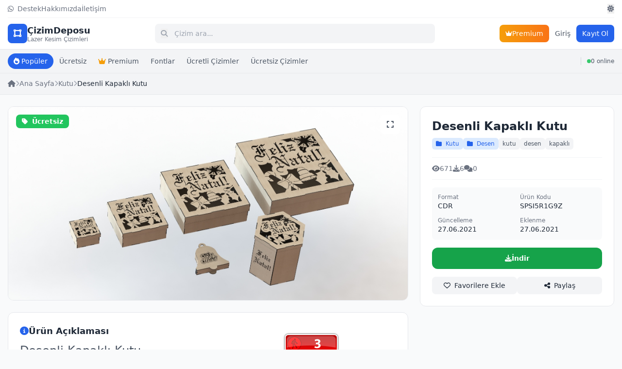

--- FILE ---
content_type: text/html; charset=utf-8
request_url: https://cizimdeposu.com/urun/desenli-kapakli-kutu
body_size: 9073
content:
<!DOCTYPE html>
<html lang="tr">
<head>
    <meta charset="UTF-8">
    <meta name="viewport" content="width=device-width, initial-scale=1.0, maximum-scale=1.0, user-scalable=no">
    <title>Desenli Kapaklı Kutu  - ÇizimDeposu</title>
    <meta name="description" content="Desenli Kapaklı Kutu Lazer Kesim Cnc Cdr Dxf Dosyası">
        <meta name="keywords" content="Desenli Kapaklı Kutu, cnc, lazer kesim, dxf, dosyası, dxf file, cdr file, lasercut, laser cut, lazercut">
        <link rel="canonical" href="https://cizimdeposu.com/urun/desenli-kapakli-kutu">
    
    <!-- Open Graph -->
    <meta property="og:title" content="Desenli Kapaklı Kutu ">
    <meta property="og:description" content="Desenli Kapaklı Kutu Lazer Kesim Cnc Cdr Dxf Dosyası">
    <meta property="og:type" content="website">
    <meta property="og:url" content="https://cizimdeposu.com/urun/desenli-kapakli-kutu">
        <meta property="og:image" content="https://cizimdeposu.com/dosyalar/onecikan/707-769872-desenli-kapakli-kutu-14.jpg">
        
    <!-- Tailwind CSS -->
    <script src="https://cdn.tailwindcss.com"></script>
    
    <!-- Font Awesome -->
    <link rel="stylesheet" href="https://cdnjs.cloudflare.com/ajax/libs/font-awesome/6.5.0/css/all.min.css">
    
    <!-- Tailwind Config -->
    <script>
        tailwind.config = {
            darkMode: 'class',
            theme: {
                extend: {
                    colors: {
                        primary: {
                            50: '#eff6ff',
                            100: '#dbeafe',
                            200: '#bfdbfe',
                            300: '#93c5fd',
                            400: '#60a5fa',
                            500: '#3b82f6',
                            600: '#2563eb',
                            700: '#1d4ed8',
                            800: '#1e40af',
                            900: '#1e3a8a',
                        }
                    }
                }
            }
        }
    </script>
    
    <style>
        /* Scrollbar gizle ama scroll çalışsın */
        .scrollbar-hide::-webkit-scrollbar { display: none; }
        .scrollbar-hide { -ms-overflow-style: none; scrollbar-width: none; }
        
        /* iOS için safe area */
        @supports (padding-bottom: env(safe-area-inset-bottom)) {
            .safe-bottom { padding-bottom: env(safe-area-inset-bottom); }
        }
        
        /* Touch cihazlar için hover durumunu kaldır */
        @media (hover: none) {
            .hover-none:hover { transform: none !important; }
        }
        
        /* Satır kesme */
        .line-clamp-1 {
            display: -webkit-box;
            -webkit-line-clamp: 1;
            -webkit-box-orient: vertical;
            overflow: hidden;
        }
        .line-clamp-2 {
            display: -webkit-box;
            -webkit-line-clamp: 2;
            -webkit-box-orient: vertical;
            overflow: hidden;
        }
    </style>
    
        <!-- Google Analytics -->
    <script async src="https://www.googletagmanager.com/gtag/js?id=G-5NDJBHP26C"></script>
    <script>
        window.dataLayer = window.dataLayer || [];
        function gtag(){dataLayer.push(arguments);}
        gtag('js', new Date());
        gtag('config', 'G-5NDJBHP26C');
    </script>
        
        <!-- AdSense Otomatik Reklamlar -->
    <script async src="https://pagead2.googlesyndication.com/pagead/js/adsbygoogle.js?client=ca-pub-0830369358056663"
     crossorigin="anonymous"></script>    </head>
<body class="bg-gray-50 dark:bg-gray-900 text-gray-800 dark:text-gray-200 transition-colors duration-300">

    <!-- Header -->
    <header class="sticky top-0 z-50 bg-white dark:bg-gray-800 shadow-sm">
        <div class="max-w-7xl mx-auto px-3 sm:px-4">
            <!-- Top Bar - Desktop Only -->
            <div class="hidden md:flex items-center justify-between py-2 text-sm border-b border-gray-100 dark:border-gray-700">
                <div class="flex items-center gap-4 text-gray-500 dark:text-gray-400">
                    <a href="https://wa.me/905461858588" target="_blank" class="hover:text-primary-600 transition-colors"><i class="fab fa-whatsapp mr-1"></i> Destek</a>
                    <a href="https://cizimdeposu.com/hakkimizda" class="hover:text-primary-600 transition-colors">Hakkımızda</a>
                    <a href="https://cizimdeposu.com/iletisim" class="hover:text-primary-600 transition-colors">İletişim</a>
                </div>
                <div class="flex items-center gap-4">
                    <button id="themeToggleDesktop" class="text-gray-500 hover:text-primary-600 transition-colors">
                        <i class="fas fa-sun dark:hidden"></i>
                        <i class="fas fa-moon hidden dark:inline"></i>
                    </button>
                </div>
            </div>
            
            <!-- Main Header -->
            <div class="flex items-center justify-between py-2.5 sm:py-3 gap-2 sm:gap-4">
                <!-- Logo -->
                <a href="https://cizimdeposu.com" class="flex items-center gap-2 flex-shrink-0">
                    <div class="w-9 h-9 sm:w-10 sm:h-10 bg-primary-600 rounded-lg flex items-center justify-center">
                        <i class="fas fa-vector-square text-white text-base sm:text-lg"></i>
                    </div>
                    <div class="hidden xs:block sm:block">
                        <span class="text-base sm:text-lg font-bold text-gray-800 dark:text-white">ÇizimDeposu</span>
                        <span class="hidden sm:block text-xs text-gray-500 dark:text-gray-400 -mt-1">Lazer Kesim Çizimleri</span>
                    </div>
                </a>

                <!-- Search Bar -->
                <div class="flex-1 max-w-xl min-w-0">
                    <form action="https://cizimdeposu.com/ara" method="GET" class="relative">
                        <input type="text" name="q" placeholder="Çizim ara..." 
                               value=""
                               class="w-full pl-9 sm:pl-10 pr-3 sm:pr-4 py-2 sm:py-2.5 bg-gray-100 dark:bg-gray-700 border-0 rounded-lg text-sm focus:ring-2 focus:ring-primary-500 focus:outline-none">
                        <button type="submit" class="absolute left-3 top-1/2 -translate-y-1/2 text-gray-400 text-sm">
                            <i class="fas fa-search"></i>
                        </button>
                    </form>
                </div>

                <!-- Right Actions -->
                <div class="flex items-center gap-1.5 sm:gap-2 flex-shrink-0">
                    <!-- Mobile Theme Toggle -->
                    <button id="themeToggleMobile" class="md:hidden w-9 h-9 flex items-center justify-center rounded-lg bg-gray-100 dark:bg-gray-700 text-gray-600 dark:text-gray-300">
                        <i class="fas fa-sun dark:hidden"></i>
                        <i class="fas fa-moon hidden dark:inline"></i>
                    </button>
                    
                    <!-- Premium Button - Desktop -->
                    <a href="https://cizimdeposu.com/premium" class="hidden sm:flex items-center gap-1.5 px-3 py-2 bg-gradient-to-r from-amber-500 to-orange-500 text-white text-sm rounded-lg font-medium hover:shadow-lg transition-all">
                        <i class="fas fa-crown text-xs"></i>
                        <span>Premium</span>
                    </a>

                                        <!-- Auth Buttons -->
                    <a href="https://cizimdeposu.com/giris" class="hidden sm:block px-3 py-2 text-sm text-gray-600 dark:text-gray-300 hover:text-primary-600 font-medium transition-colors">Giriş</a>
                    <a href="https://cizimdeposu.com/kayit" class="hidden sm:flex px-3 py-2 bg-primary-600 hover:bg-primary-700 text-white text-sm rounded-lg font-medium transition-colors">
                        Kayıt Ol
                    </a>
                                        
                    <!-- Mobile Menu Button -->
                    <button id="mobileMenuBtn" class="sm:hidden w-9 h-9 flex items-center justify-center rounded-lg bg-gray-100 dark:bg-gray-700 text-gray-600 dark:text-gray-300">
                        <i class="fas fa-bars"></i>
                    </button>
                </div>
            </div>
        </div>
        
        <!-- Categories Bar -->
        <div class="bg-gray-100 dark:bg-gray-700/50 border-t border-gray-200 dark:border-gray-700">
            <div class="max-w-7xl mx-auto px-3 sm:px-4">
                <div class="flex items-center justify-between py-2">
                    <div class="flex items-center gap-1.5 overflow-x-auto scrollbar-hide flex-1">
                        <a href="https://cizimdeposu.com?siralama=populer" class="flex-shrink-0 px-3 py-1.5 bg-primary-600 text-white text-xs sm:text-sm rounded-full font-medium whitespace-nowrap transition-colors">
                            <i class="fas fa-fire mr-1"></i>Popüler
                        </a>
                        <a href="https://cizimdeposu.com?filtre=ucretsiz" class="flex-shrink-0 px-3 py-1.5 text-gray-600 dark:text-gray-300 hover:bg-white dark:hover:bg-gray-600 text-xs sm:text-sm rounded-full transition-colors whitespace-nowrap">
                            Ücretsiz
                        </a>
                        <a href="https://cizimdeposu.com/premium" class="flex-shrink-0 px-3 py-1.5 text-gray-600 dark:text-gray-300 hover:bg-white dark:hover:bg-gray-600 text-xs sm:text-sm rounded-full transition-colors whitespace-nowrap">
                            <i class="fas fa-crown text-amber-500 mr-1"></i>Premium
                        </a>
                                                <a href="https://cizimdeposu.com/kategori/fontlar" class="flex-shrink-0 px-3 py-1.5 text-gray-600 dark:text-gray-300 hover:bg-white dark:hover:bg-gray-600 text-xs sm:text-sm rounded-full transition-colors whitespace-nowrap">
                            Fontlar                        </a>
                                                <a href="https://cizimdeposu.com/kategori/ucretli-cizimler" class="flex-shrink-0 px-3 py-1.5 text-gray-600 dark:text-gray-300 hover:bg-white dark:hover:bg-gray-600 text-xs sm:text-sm rounded-full transition-colors whitespace-nowrap">
                            Ücretli Çizimler                        </a>
                                                <a href="https://cizimdeposu.com/kategori/ucretsiz-cizimler" class="flex-shrink-0 px-3 py-1.5 text-gray-600 dark:text-gray-300 hover:bg-white dark:hover:bg-gray-600 text-xs sm:text-sm rounded-full transition-colors whitespace-nowrap">
                            Ücretsiz Çizimler                        </a>
                                            </div>
                    <!-- Online Sayısı - Desktop -->
                    <div class="hidden sm:flex items-center gap-1.5 pl-3 ml-3 border-l border-gray-300 dark:border-gray-600 flex-shrink-0">
                        <span class="w-2 h-2 bg-green-500 rounded-full animate-pulse"></span>
                        <span class="text-xs font-medium text-gray-600 dark:text-gray-300">0 online</span>
                    </div>
                </div>
            </div>
        </div>
        
        <!-- Online Bar - Mobile Only -->
        <div class="sm:hidden bg-gradient-to-r from-green-500/10 to-emerald-500/10 dark:from-green-900/20 dark:to-emerald-900/20 border-t border-green-200 dark:border-green-800/30">
            <div class="max-w-7xl mx-auto px-3">
                <div class="flex items-center justify-center gap-2 py-1.5">
                    <span class="w-2 h-2 bg-green-500 rounded-full animate-pulse"></span>
                    <span class="text-xs font-medium text-green-700 dark:text-green-400">0 kişi online</span>
                    <span class="text-xs text-green-600/70 dark:text-green-500/70">(0 üye, 0 ziyaretçi)</span>
                </div>
            </div>
        </div>
    </header>

    <!-- Mobile Menu Overlay -->
    <div id="mobileMenu" class="fixed inset-0 z-50 hidden">
        <div class="absolute inset-0 bg-black/50" onclick="closeMobileMenu()"></div>
        <div class="absolute right-0 top-0 bottom-0 w-72 bg-white dark:bg-gray-800 shadow-xl transform transition-transform">
            <div class="p-4 border-b border-gray-200 dark:border-gray-700 flex items-center justify-between">
                <span class="font-bold text-lg">Menü</span>
                <button onclick="closeMobileMenu()" class="w-9 h-9 flex items-center justify-center rounded-lg hover:bg-gray-100 dark:hover:bg-gray-700">
                    <i class="fas fa-times"></i>
                </button>
            </div>
            <div class="p-4 space-y-2">
                                <a href="https://cizimdeposu.com/giris" onclick="closeMobileMenu()" class="flex items-center gap-3 p-3 rounded-lg hover:bg-gray-100 dark:hover:bg-gray-700 transition-colors">
                    <i class="fas fa-sign-in-alt text-gray-500 w-5"></i>
                    <span>Giriş Yap</span>
                </a>
                <a href="https://cizimdeposu.com/kayit" onclick="closeMobileMenu()" class="flex items-center gap-3 p-3 rounded-lg hover:bg-gray-100 dark:hover:bg-gray-700 transition-colors">
                    <i class="fas fa-user-plus text-gray-500 w-5"></i>
                    <span>Kayıt Ol</span>
                </a>
                                <a href="https://cizimdeposu.com/premium" onclick="closeMobileMenu()" class="flex items-center gap-3 p-3 rounded-lg bg-gradient-to-r from-amber-500 to-orange-500 text-white">
                    <i class="fas fa-crown w-5"></i>
                    <span>Premium Üyelik</span>
                </a>
                <hr class="my-3 border-gray-200 dark:border-gray-700">
                <a href="https://wa.me/905461858588" target="_blank" class="flex items-center gap-3 p-3 rounded-lg hover:bg-gray-100 dark:hover:bg-gray-700 transition-colors">
                    <i class="fab fa-whatsapp text-green-500 w-5"></i>
                    <span>WhatsApp Destek</span>
                </a>
                <a href="https://cizimdeposu.com/hakkimizda" onclick="closeMobileMenu()" class="flex items-center gap-3 p-3 rounded-lg hover:bg-gray-100 dark:hover:bg-gray-700 transition-colors">
                    <i class="fas fa-info-circle text-gray-500 w-5"></i>
                    <span>Hakkımızda</span>
                </a>
                <a href="https://cizimdeposu.com/iletisim" onclick="closeMobileMenu()" class="flex items-center gap-3 p-3 rounded-lg hover:bg-gray-100 dark:hover:bg-gray-700 transition-colors">
                    <i class="fas fa-envelope text-gray-500 w-5"></i>
                    <span>İletişim</span>
                </a>
            </div>
        </div>
    </div>

    <!-- Header Altı Reklam Alanı -->
            
    <!-- Header Üstü Reklam (Leaderboard) -->
        
    <!-- Breadcrumb -->
    <div class="bg-gray-100 dark:bg-gray-800 border-b border-gray-200 dark:border-gray-700">
        <div class="max-w-7xl mx-auto px-3 sm:px-4 py-2 sm:py-3">
            <nav class="flex items-center gap-1.5 sm:gap-2 text-xs sm:text-sm overflow-x-auto whitespace-nowrap scrollbar-hide"><a href="https://cizimdeposu.com" class="text-gray-500 hover:text-primary-600 flex-shrink-0"><i class="fas fa-home"></i></a><i class="fas fa-chevron-right text-gray-400 text-[10px] sm:text-xs flex-shrink-0"></i><a href="https://cizimdeposu.com" class="text-gray-500 hover:text-primary-600 flex-shrink-0">Ana Sayfa</a><i class="fas fa-chevron-right text-gray-400 text-[10px] sm:text-xs flex-shrink-0"></i><a href="https://cizimdeposu.com/kategori/kutu-cizimleri" class="text-gray-500 hover:text-primary-600 flex-shrink-0">Kutu</a><i class="fas fa-chevron-right text-gray-400 text-[10px] sm:text-xs flex-shrink-0"></i><span class="text-gray-800 dark:text-gray-200 font-medium truncate">Desenli Kapaklı Kutu </span></nav>        </div>
    </div>

    <!-- Main Content -->
    <main class="max-w-7xl mx-auto px-3 sm:px-4 py-4 sm:py-6">
        <div class="grid lg:grid-cols-3 gap-4 sm:gap-6">
            
            <!-- Left Column - Images & Content -->
            <div class="lg:col-span-2 space-y-4 sm:space-y-6">
                
                <!-- Main Image -->
                <div class="bg-white dark:bg-gray-800 rounded-lg sm:rounded-xl border border-gray-200 dark:border-gray-700 overflow-hidden">
                    <div class="relative">
                        <img id="mainImage" src="https://cizimdeposu.com/dosyalar/onecikan/707-769872-desenli-kapakli-kutu-14.jpg" alt="Desenli Kapaklı Kutu " class="w-full aspect-video object-contain bg-gray-100 dark:bg-gray-900">
                        
                        <!-- Badges -->
                        <div class="absolute top-2 sm:top-4 left-2 sm:left-4 flex flex-col gap-1.5 sm:gap-2">
                            <span class="px-2 sm:px-3 py-0.5 sm:py-1 bg-green-500 text-white text-xs sm:text-sm font-semibold rounded-lg">
                                <i class="fas fa-tag mr-1"></i> Ücretsiz                            </span>
                                                    </div>
                        
                        <!-- Zoom Button -->
                        <button onclick="openLightbox()" class="absolute top-2 sm:top-4 right-2 sm:right-4 w-8 h-8 sm:w-10 sm:h-10 bg-white/90 dark:bg-gray-800/90 rounded-lg flex items-center justify-center text-gray-600 dark:text-gray-300 hover:bg-white dark:hover:bg-gray-800 transition-colors">
                            <i class="fas fa-expand text-sm sm:text-base"></i>
                        </button>
                    </div>
                </div>

                <!-- Thumbnail Gallery -->
                
                <!-- Mobile: Product Info Card -->
                <div class="lg:hidden bg-white dark:bg-gray-800 rounded-lg sm:rounded-xl border border-gray-200 dark:border-gray-700 p-3 sm:p-4">
                    <!-- Title -->
                    <h1 class="text-lg sm:text-xl font-bold mb-2">Desenli Kapaklı Kutu </h1>
                    
                    <!-- Category & Tags -->
                    <div class="flex flex-wrap items-center gap-1.5 sm:gap-2 mb-3">
                                                <a href="https://cizimdeposu.com/kategori/kutu-cizimleri" class="px-2 py-0.5 bg-primary-100 dark:bg-primary-900/30 text-primary-600 text-[10px] sm:text-xs rounded-md">
                            <i class="fas fa-folder mr-1"></i> Kutu                        </a>
                                                <a href="https://cizimdeposu.com/kategori/desen-cizimleri" class="px-2 py-0.5 bg-primary-100 dark:bg-primary-900/30 text-primary-600 text-[10px] sm:text-xs rounded-md">
                            <i class="fas fa-folder mr-1"></i> Desen                        </a>
                                                                        <a href="https://cizimdeposu.com/etiket/kutu-6944" class="px-2 py-0.5 bg-gray-100 dark:bg-gray-700 text-gray-600 dark:text-gray-300 text-[10px] sm:text-xs rounded-md">
                            kutu                        </a>
                                                <a href="https://cizimdeposu.com/etiket/desen" class="px-2 py-0.5 bg-gray-100 dark:bg-gray-700 text-gray-600 dark:text-gray-300 text-[10px] sm:text-xs rounded-md">
                            desen                        </a>
                                                <a href="https://cizimdeposu.com/etiket/kapakli" class="px-2 py-0.5 bg-gray-100 dark:bg-gray-700 text-gray-600 dark:text-gray-300 text-[10px] sm:text-xs rounded-md">
                            kapaklı                        </a>
                                            </div>

                    <!-- Stats -->
                    <div class="flex items-center gap-3 sm:gap-4 py-2 sm:py-3 border-y border-gray-100 dark:border-gray-700 mb-3">
                        <div class="flex items-center gap-1 text-xs sm:text-sm text-gray-500">
                            <i class="fas fa-eye"></i>
                            <span>671</span>
                        </div>
                        <div class="flex items-center gap-1 text-xs sm:text-sm text-gray-500">
                            <i class="fas fa-download"></i>
                            <span>6</span>
                        </div>
                        <div class="flex items-center gap-1 text-xs sm:text-sm text-gray-500">
                            <i class="fas fa-comments"></i>
                            <span>0</span>
                        </div>
                    </div>

                    <!-- Price -->
                    
                    <!-- File Info -->
                    <div class="bg-gray-50 dark:bg-gray-700/50 rounded-lg p-2.5 sm:p-3 mb-3">
                        <div class="grid grid-cols-2 gap-2 sm:gap-3 text-xs sm:text-sm">
                            <div>
                                <span class="text-gray-500 dark:text-gray-400 block text-[10px] sm:text-xs">Format</span>
                                <span class="font-medium">CDR</span>
                            </div>
                            <div>
                                <span class="text-gray-500 dark:text-gray-400 block text-[10px] sm:text-xs">Ürün Kodu</span>
                                <span class="font-medium">SPSI5R1G9Z</span>
                            </div>
                            <div>
                                <span class="text-gray-500 dark:text-gray-400 block text-[10px] sm:text-xs">Güncelleme</span>
                                <span class="font-medium">27.06.2021</span>
                            </div>
                            <div>
                                <span class="text-gray-500 dark:text-gray-400 block text-[10px] sm:text-xs">Eklenme</span>
                                <span class="font-medium">27.06.2021</span>
                            </div>
                        </div>
                    </div>

                    <!-- Share & Wishlist -->
                    <div class="flex items-center gap-2">
                        <button onclick="toggleFavori(707, this)" class="flex-1 py-2 bg-gray-100 dark:bg-gray-700 hover:bg-gray-200 dark:hover:bg-gray-600 rounded-lg text-xs sm:text-sm font-medium transition-colors">
                            <i class="far fa-heart mr-1"></i> Favorilere Ekle
                        </button>
                        <button onclick="shareProduct()" class="flex-1 py-2 bg-gray-100 dark:bg-gray-700 hover:bg-gray-200 dark:hover:bg-gray-600 rounded-lg text-xs sm:text-sm font-medium transition-colors">
                            <i class="fas fa-share-alt mr-1"></i> Paylaş
                        </button>
                    </div>
                </div>

                <!-- Product Description -->
                <div class="bg-white dark:bg-gray-800 rounded-lg sm:rounded-xl border border-gray-200 dark:border-gray-700 p-3 sm:p-4 md:p-6">
                    <h2 class="text-base sm:text-lg font-bold mb-3 sm:mb-4 flex items-center gap-2">
                        <i class="fas fa-info-circle text-primary-600"></i> Ürün Açıklaması
                    </h2>
                    <div class="prose prose-sm dark:prose-invert max-w-none text-gray-600 dark:text-gray-300 text-xs sm:text-sm">
                        <p><span style="font-size: 24px;">Desenli Kapaklı Kutu&nbsp;</span></p><p><span style="font-size: 24px;">Dosya Formatı Corel Draw Cdr V15</span></p>                    </div>
                    
                                    </div>

                <!-- Comments Section -->
                <div class="bg-white dark:bg-gray-800 rounded-lg sm:rounded-xl border border-gray-200 dark:border-gray-700 p-3 sm:p-4 md:p-6">
                    <h2 class="text-base sm:text-lg font-bold mb-3 sm:mb-4 flex items-center gap-2">
                        <i class="fas fa-comments text-primary-600"></i> Yorumlar 
                        <span class="text-xs sm:text-sm font-normal text-gray-500">(0)</span>
                    </h2>

                    <!-- Comment Form -->
                                        <div class="mb-4 sm:mb-6 p-4 bg-gray-50 dark:bg-gray-700/50 rounded-lg text-center">
                        <p class="text-sm text-gray-500 dark:text-gray-400 mb-2">Yorum yapmak için giriş yapmalısınız.</p>
                        <a href="https://cizimdeposu.com/giris?donecek=%2Furun%2Fdesenli-kapakli-kutu" class="text-primary-600 hover:underline text-sm font-medium">Giriş Yap</a>
                    </div>
                    
                    <!-- Comments List -->
                                        <div class="text-center py-6 text-gray-500">
                        <i class="fas fa-comments text-3xl mb-2 opacity-50"></i>
                        <p class="text-sm">Henüz yorum yapılmamış. İlk yorumu siz yapın!</p>
                    </div>
                                    </div>
            </div>

            <!-- Right Column - Product Info (Desktop Only) -->
            <div class="hidden lg:block lg:col-span-1">
                <div class="bg-white dark:bg-gray-800 rounded-xl border border-gray-200 dark:border-gray-700 p-4 md:p-6 sticky top-24">
                    <!-- Title -->
                    <h1 class="text-xl md:text-2xl font-bold mb-2">Desenli Kapaklı Kutu </h1>
                    
                    <!-- Category & Tags -->
                    <div class="flex flex-wrap items-center gap-2 mb-4">
                                                <a href="https://cizimdeposu.com/kategori/kutu-cizimleri" class="px-2 py-1 bg-primary-100 dark:bg-primary-900/30 text-primary-600 text-xs rounded-md hover:bg-primary-200 transition-colors">
                            <i class="fas fa-folder mr-1"></i> Kutu                        </a>
                                                <a href="https://cizimdeposu.com/kategori/desen-cizimleri" class="px-2 py-1 bg-primary-100 dark:bg-primary-900/30 text-primary-600 text-xs rounded-md hover:bg-primary-200 transition-colors">
                            <i class="fas fa-folder mr-1"></i> Desen                        </a>
                                                                        <a href="https://cizimdeposu.com/etiket/kutu-6944" class="px-2 py-1 bg-gray-100 dark:bg-gray-700 text-gray-600 dark:text-gray-300 text-xs rounded-md hover:bg-gray-200 dark:hover:bg-gray-600 transition-colors">
                            kutu                        </a>
                                                <a href="https://cizimdeposu.com/etiket/desen" class="px-2 py-1 bg-gray-100 dark:bg-gray-700 text-gray-600 dark:text-gray-300 text-xs rounded-md hover:bg-gray-200 dark:hover:bg-gray-600 transition-colors">
                            desen                        </a>
                                                <a href="https://cizimdeposu.com/etiket/kapakli" class="px-2 py-1 bg-gray-100 dark:bg-gray-700 text-gray-600 dark:text-gray-300 text-xs rounded-md hover:bg-gray-200 dark:hover:bg-gray-600 transition-colors">
                            kapaklı                        </a>
                                            </div>

                    <!-- Stats -->
                    <div class="flex items-center gap-4 py-3 border-y border-gray-100 dark:border-gray-700 mb-4">
                        <div class="flex items-center gap-1 text-sm text-gray-500">
                            <i class="fas fa-eye"></i>
                            <span>671</span>
                        </div>
                        <div class="flex items-center gap-1 text-sm text-gray-500">
                            <i class="fas fa-download"></i>
                            <span>6</span>
                        </div>
                        <div class="flex items-center gap-1 text-sm text-gray-500">
                            <i class="fas fa-comments"></i>
                            <span>0</span>
                        </div>
                    </div>

                    <!-- Price -->
                    
                    <!-- File Info -->
                    <div class="bg-gray-50 dark:bg-gray-700/50 rounded-lg p-3 mb-4">
                        <div class="grid grid-cols-2 gap-3 text-sm">
                            <div>
                                <span class="text-gray-500 dark:text-gray-400 block text-xs">Format</span>
                                <span class="font-medium">CDR</span>
                            </div>
                            <div>
                                <span class="text-gray-500 dark:text-gray-400 block text-xs">Ürün Kodu</span>
                                <span class="font-medium">SPSI5R1G9Z</span>
                            </div>
                            <div>
                                <span class="text-gray-500 dark:text-gray-400 block text-xs">Güncelleme</span>
                                <span class="font-medium">27.06.2021</span>
                            </div>
                            <div>
                                <span class="text-gray-500 dark:text-gray-400 block text-xs">Eklenme</span>
                                <span class="font-medium">27.06.2021</span>
                            </div>
                        </div>
                    </div>

                    <!-- Action Buttons -->
                    <div class="space-y-2 mb-4">
                                                <a href="https://cizimdeposu.com/indir/SPSI5R1G9Z" class="w-full py-3 bg-green-600 hover:bg-green-700 text-white rounded-xl font-semibold text-sm transition-colors flex items-center justify-center gap-2">
                            <i class="fas fa-download"></i>
                            İndir
                        </a>
                                            </div>

                    <!-- Share & Wishlist -->
                    <div class="flex items-center gap-2">
                        <button onclick="toggleFavori(707, this)" class="flex-1 py-2 bg-gray-100 dark:bg-gray-700 hover:bg-gray-200 dark:hover:bg-gray-600 rounded-lg text-sm font-medium transition-colors">
                            <i class="far fa-heart mr-1"></i> Favorilere Ekle
                        </button>
                        <button onclick="shareProduct()" class="flex-1 py-2 bg-gray-100 dark:bg-gray-700 hover:bg-gray-200 dark:hover:bg-gray-600 rounded-lg text-sm font-medium transition-colors">
                            <i class="fas fa-share-alt mr-1"></i> Paylaş
                        </button>
                    </div>

                    <!-- Extra Buttons -->
                                    </div>
                
                <!-- Reklam: Ürün Detay Sidebar -->
                <div class="reklam-alani mt-4" data-reklam="13"><script async src="https://pagead2.googlesyndication.com/pagead/js/adsbygoogle.js?client=ca-pub-0830369358056663"
     crossorigin="anonymous"></script>
<!-- Kare Ürün Arası -->
<ins class="adsbygoogle"
     style="display:block"
     data-ad-client="ca-pub-0830369358056663"
     data-ad-slot="4082863435"
     data-ad-format="auto"
     data-full-width-responsive="true"></ins>
<script>
     (adsbygoogle = window.adsbygoogle || []).push({});
</script></div>            </div>
        </div>

        <!-- Related Products -->
                <section class="mt-6 sm:mt-8">
            <h2 class="text-base sm:text-lg font-bold mb-3 sm:mb-4 flex items-center gap-2">
                <i class="fas fa-th-large text-primary-600"></i> Benzer Çizimler
            </h2>
            <div class="grid grid-cols-2 sm:grid-cols-3 md:grid-cols-4 lg:grid-cols-5 gap-2 sm:gap-3 md:gap-4">
                                <a href="https://cizimdeposu.com/urun/50-farkli-kutu-tasarimi" class="group bg-white dark:bg-gray-800 rounded-lg sm:rounded-xl overflow-hidden border border-gray-200 dark:border-gray-700 hover:shadow-lg hover:border-primary-300 dark:hover:border-primary-600 transition-all active:scale-[0.98]">
                    <div class="relative aspect-[4/3] overflow-hidden bg-gray-100 dark:bg-gray-700">
                        <img src="https://cizimdeposu.com/dosyalar/onecikan/54-634968-farkli-kutu-tasarimlari.jpg" alt="50 Farklı Kutu Tasarımı" class="w-full h-full object-cover group-hover:scale-105 transition-transform duration-300" loading="lazy">
                        <div class="absolute top-1.5 sm:top-2 left-1.5 sm:left-2">
                            <span class="px-1.5 sm:px-2 py-0.5 bg-green-500 text-white text-[10px] sm:text-xs font-semibold rounded">Ücretsiz</span>
                        </div>
                    </div>
                    <div class="p-2 sm:p-2.5">
                        <h3 class="font-medium text-xs sm:text-sm line-clamp-2 mb-1 sm:mb-1.5 group-hover:text-primary-600 transition-colors">50 Farklı Kutu Tasarımı</h3>
                        <div class="flex items-center justify-between text-[10px] sm:text-xs text-gray-500 dark:text-gray-400">
                            <span><i class="fas fa-eye mr-0.5 sm:mr-1"></i>20.7K</span>
                            <span><i class="fas fa-download mr-0.5 sm:mr-1"></i>1.4K</span>
                        </div>
                    </div>
                </a>
                                <a href="https://cizimdeposu.com/urun/15-adet-kuyumcu-kutusu" class="group bg-white dark:bg-gray-800 rounded-lg sm:rounded-xl overflow-hidden border border-gray-200 dark:border-gray-700 hover:shadow-lg hover:border-primary-300 dark:hover:border-primary-600 transition-all active:scale-[0.98]">
                    <div class="relative aspect-[4/3] overflow-hidden bg-gray-100 dark:bg-gray-700">
                        <img src="https://cizimdeposu.com/dosyalar/onecikan/247-556393-kuyumcu-kutulari.jpeg" alt="15 Adet Kuyumcu Kutusu" class="w-full h-full object-cover group-hover:scale-105 transition-transform duration-300" loading="lazy">
                        <div class="absolute top-1.5 sm:top-2 left-1.5 sm:left-2">
                            <span class="px-1.5 sm:px-2 py-0.5 bg-green-500 text-white text-[10px] sm:text-xs font-semibold rounded">Ücretsiz</span>
                        </div>
                    </div>
                    <div class="p-2 sm:p-2.5">
                        <h3 class="font-medium text-xs sm:text-sm line-clamp-2 mb-1 sm:mb-1.5 group-hover:text-primary-600 transition-colors">15 Adet Kuyumcu Kutusu</h3>
                        <div class="flex items-center justify-between text-[10px] sm:text-xs text-gray-500 dark:text-gray-400">
                            <span><i class="fas fa-eye mr-0.5 sm:mr-1"></i>17.5K</span>
                            <span><i class="fas fa-download mr-0.5 sm:mr-1"></i>2.6K</span>
                        </div>
                    </div>
                </a>
                                <a href="https://cizimdeposu.com/urun/4-katli-tesbih-kutusu" class="group bg-white dark:bg-gray-800 rounded-lg sm:rounded-xl overflow-hidden border border-gray-200 dark:border-gray-700 hover:shadow-lg hover:border-primary-300 dark:hover:border-primary-600 transition-all active:scale-[0.98]">
                    <div class="relative aspect-[4/3] overflow-hidden bg-gray-100 dark:bg-gray-700">
                        <img src="https://cizimdeposu.com/dosyalar/onecikan/45-728408-4-katli-tesbih-kutusu-2.jpg" alt="4 Katlı Tesbih Kutusu" class="w-full h-full object-cover group-hover:scale-105 transition-transform duration-300" loading="lazy">
                        <div class="absolute top-1.5 sm:top-2 left-1.5 sm:left-2">
                            <span class="px-1.5 sm:px-2 py-0.5 bg-green-500 text-white text-[10px] sm:text-xs font-semibold rounded">Ücretsiz</span>
                        </div>
                    </div>
                    <div class="p-2 sm:p-2.5">
                        <h3 class="font-medium text-xs sm:text-sm line-clamp-2 mb-1 sm:mb-1.5 group-hover:text-primary-600 transition-colors">4 Katlı Tesbih Kutusu</h3>
                        <div class="flex items-center justify-between text-[10px] sm:text-xs text-gray-500 dark:text-gray-400">
                            <span><i class="fas fa-eye mr-0.5 sm:mr-1"></i>8.8K</span>
                            <span><i class="fas fa-download mr-0.5 sm:mr-1"></i>496</span>
                        </div>
                    </div>
                </a>
                                <a href="https://cizimdeposu.com/urun/masaustu-organizer-isimlik-9630" class="group bg-white dark:bg-gray-800 rounded-lg sm:rounded-xl overflow-hidden border border-gray-200 dark:border-gray-700 hover:shadow-lg hover:border-primary-300 dark:hover:border-primary-600 transition-all active:scale-[0.98]">
                    <div class="relative aspect-[4/3] overflow-hidden bg-gray-100 dark:bg-gray-700">
                        <img src="https://cizimdeposu.com/dosyalar/onecikan/125-563106-whatsapp-image-2019-11-17-at-14.26.35.jpeg" alt="Masaüstü Organizer İsimlik" class="w-full h-full object-cover group-hover:scale-105 transition-transform duration-300" loading="lazy">
                        <div class="absolute top-1.5 sm:top-2 left-1.5 sm:left-2">
                            <span class="px-1.5 sm:px-2 py-0.5 bg-green-500 text-white text-[10px] sm:text-xs font-semibold rounded">Ücretsiz</span>
                        </div>
                    </div>
                    <div class="p-2 sm:p-2.5">
                        <h3 class="font-medium text-xs sm:text-sm line-clamp-2 mb-1 sm:mb-1.5 group-hover:text-primary-600 transition-colors">Masaüstü Organizer İsimlik</h3>
                        <div class="flex items-center justify-between text-[10px] sm:text-xs text-gray-500 dark:text-gray-400">
                            <span><i class="fas fa-eye mr-0.5 sm:mr-1"></i>5.8K</span>
                            <span><i class="fas fa-download mr-0.5 sm:mr-1"></i>507</span>
                        </div>
                    </div>
                </a>
                                <a href="https://cizimdeposu.com/urun/ahsap-kutu-harfler" class="group bg-white dark:bg-gray-800 rounded-lg sm:rounded-xl overflow-hidden border border-gray-200 dark:border-gray-700 hover:shadow-lg hover:border-primary-300 dark:hover:border-primary-600 transition-all active:scale-[0.98]">
                    <div class="relative aspect-[4/3] overflow-hidden bg-gray-100 dark:bg-gray-700">
                        <img src="https://cizimdeposu.com/dosyalar/onecikan/124-999301-harfler.png" alt="Ahşap Kutu Harfler" class="w-full h-full object-cover group-hover:scale-105 transition-transform duration-300" loading="lazy">
                        <div class="absolute top-1.5 sm:top-2 left-1.5 sm:left-2">
                            <span class="px-1.5 sm:px-2 py-0.5 bg-green-500 text-white text-[10px] sm:text-xs font-semibold rounded">Ücretsiz</span>
                        </div>
                    </div>
                    <div class="p-2 sm:p-2.5">
                        <h3 class="font-medium text-xs sm:text-sm line-clamp-2 mb-1 sm:mb-1.5 group-hover:text-primary-600 transition-colors">Ahşap Kutu Harfler</h3>
                        <div class="flex items-center justify-between text-[10px] sm:text-xs text-gray-500 dark:text-gray-400">
                            <span><i class="fas fa-eye mr-0.5 sm:mr-1"></i>3.7K</span>
                            <span><i class="fas fa-download mr-0.5 sm:mr-1"></i>247</span>
                        </div>
                    </div>
                </a>
                            </div>
        </section>
            </main>

    <!-- Mobile Fixed Buy Button -->
    <div class="fixed bottom-14 left-0 right-0 p-3 bg-white dark:bg-gray-800 border-t border-gray-200 dark:border-gray-700 md:hidden z-50 safe-bottom">
        <div class="flex gap-2">
                        <a href="https://cizimdeposu.com/indir/SPSI5R1G9Z" class="flex-1 py-2.5 sm:py-3 bg-green-600 hover:bg-green-700 text-white rounded-xl font-semibold text-sm transition-colors flex items-center justify-center gap-2">
                <i class="fas fa-download"></i>
                İndir
            </a>
                    </div>
    </div>

    <!-- Bottom padding for mobile elements -->
    <div class="h-28 sm:h-32 md:hidden"></div>

    <script>
        // Image Gallery
        function changeImage(thumbnail, src) {
            const mainImage = document.getElementById('mainImage');
            mainImage.src = src;
            
            document.querySelectorAll('[onclick^="changeImage"]').forEach(btn => {
                btn.classList.remove('border-primary-500');
                btn.classList.add('border-gray-200', 'dark:border-gray-700');
            });
            thumbnail.classList.remove('border-gray-200', 'dark:border-gray-700');
            thumbnail.classList.add('border-primary-500');
        }

        // Share Product
        function shareProduct() {
            if (navigator.share) {
                navigator.share({
                    title: 'Desenli Kapaklı Kutu ',
                    text: 'Desenli Kapaklı Kutu&nbsp;Dosya Formatı Corel Draw Cdr V15',
                    url: window.location.href
                });
            } else {
                // Fallback: Copy to clipboard
                navigator.clipboard.writeText(window.location.href).then(() => {
                    showToast('Link kopyalandı!', 'success');
                });
            }
        }

        // Lightbox
        function openLightbox() {
            const mainImage = document.getElementById('mainImage');
            const lightbox = document.createElement('div');
            lightbox.className = 'fixed inset-0 bg-black/90 z-50 flex items-center justify-center p-4';
            lightbox.onclick = () => lightbox.remove();
            lightbox.innerHTML = `
                <button onclick="event.stopPropagation(); this.parentElement.remove()" class="absolute top-4 right-4 w-10 h-10 bg-white/10 hover:bg-white/20 rounded-full flex items-center justify-center text-white">
                    <i class="fas fa-times text-xl"></i>
                </button>
                <img src="${mainImage.src}" class="max-w-full max-h-full object-contain" onclick="event.stopPropagation()">
            `;
            document.body.appendChild(lightbox);
        }
    </script>

    <!-- Footer -->
    <footer class="bg-gray-900 text-gray-400 py-6 sm:py-8 mt-6 sm:mt-8">
        <div class="max-w-7xl mx-auto px-3 sm:px-4">
            <div class="grid grid-cols-2 md:grid-cols-4 gap-4 sm:gap-6 mb-6 sm:mb-8">
                <div class="col-span-2 md:col-span-1">
                    <div class="flex items-center gap-2 mb-2 sm:mb-3">
                        <div class="w-7 h-7 sm:w-8 sm:h-8 bg-primary-600 rounded-lg flex items-center justify-center">
                            <i class="fas fa-vector-square text-white text-xs sm:text-sm"></i>
                        </div>
                        <span class="font-bold text-white text-sm sm:text-base">ÇizimDeposu</span>
                    </div>
                    <p class="text-xs sm:text-sm mb-2 sm:mb-3">Lazer Kesim ve CNC çizimleri için Türkiye'nin en büyük arşivi.</p>
                    <div class="flex gap-2 sm:gap-3">
                                                                        <a href="https://wa.me/905461858588" target="_blank" class="w-7 h-7 sm:w-8 sm:h-8 bg-gray-800 hover:bg-green-600 rounded-lg flex items-center justify-center transition-colors">
                            <i class="fab fa-whatsapp text-xs sm:text-sm"></i>
                        </a>
                                                                                                                    </div>
                </div>
                <div>
                    <h4 class="text-white font-semibold mb-2 sm:mb-3 text-xs sm:text-sm">Kategoriler</h4>
                    <ul class="space-y-1.5 sm:space-y-2 text-xs sm:text-sm">
                                                <li><a href="https://cizimdeposu.com/kategori/fontlar" class="hover:text-white transition-colors">Fontlar</a></li>
                                                <li><a href="https://cizimdeposu.com/kategori/ucretli-cizimler" class="hover:text-white transition-colors">Ücretli Çizimler</a></li>
                                                <li><a href="https://cizimdeposu.com/kategori/ucretsiz-cizimler" class="hover:text-white transition-colors">Ücretsiz Çizimler</a></li>
                                            </ul>
                </div>
                <div>
                    <h4 class="text-white font-semibold mb-2 sm:mb-3 text-xs sm:text-sm">Sayfalar</h4>
                    <ul class="space-y-1.5 sm:space-y-2 text-xs sm:text-sm">
                        <li><a href="https://cizimdeposu.com/hakkimizda" class="hover:text-white transition-colors">Hakkımızda</a></li>
                        <li><a href="https://cizimdeposu.com/iletisim" class="hover:text-white transition-colors">İletişim</a></li>
                        <li><a href="https://cizimdeposu.com/blog" class="hover:text-white transition-colors">Blog</a></li>
                        <li><a href="https://cizimdeposu.com/sss" class="hover:text-white transition-colors">S.S.S.</a></li>
                    </ul>
                </div>
                <div>
                    <h4 class="text-white font-semibold mb-2 sm:mb-3 text-xs sm:text-sm">Yasal</h4>
                    <ul class="space-y-1.5 sm:space-y-2 text-xs sm:text-sm">
                        <li><a href="https://cizimdeposu.com/kullanim-sartlari" class="hover:text-white transition-colors">Kullanım Şartları</a></li>
                        <li><a href="https://cizimdeposu.com/gizlilik-politikasi" class="hover:text-white transition-colors">Gizlilik Politikası</a></li>
                        <li><a href="https://cizimdeposu.com/satis-sozlesmesi" class="hover:text-white transition-colors">Satış Sözleşmesi</a></li>
                    </ul>
                </div>
            </div>
            
            <!-- Newsletter -->
            <div class="bg-gray-800 rounded-lg p-4 sm:p-6 mb-6">
                <div class="flex flex-col md:flex-row items-center justify-between gap-4">
                    <div class="text-center md:text-left">
                        <h3 class="font-bold text-white text-sm sm:text-base mb-1">Yeni Çizimlerden Haberdar Ol</h3>
                        <p class="text-xs sm:text-sm text-gray-400">E-posta adresinizi bırakın, yeni çizimler eklendiğinde haber verelim.</p>
                    </div>
                    <form action="https://cizimdeposu.com/abone-ol" method="POST" class="flex flex-col sm:flex-row gap-2 w-full md:w-auto">
                        <input type="hidden" name="csrf_token" value="496851d85bbee7b95c0171e827c64e754384f0e718c43075e097f11eafc56811">                        <input type="email" name="email" placeholder="E-posta adresiniz" required 
                               class="flex-1 md:w-64 px-3 sm:px-4 py-2 sm:py-2.5 bg-gray-700 border border-gray-600 rounded-lg text-xs sm:text-sm focus:ring-2 focus:ring-primary-500 focus:outline-none focus:border-transparent text-white placeholder-gray-400">
                        <button type="submit" class="px-4 sm:px-6 py-2 sm:py-2.5 bg-primary-600 hover:bg-primary-700 text-white rounded-lg font-medium text-xs sm:text-sm transition-colors whitespace-nowrap">
                            Abone Ol
                        </button>
                    </form>
                </div>
            </div>
            
            <div class="pt-4 sm:pt-6 border-t border-gray-800 flex flex-col sm:flex-row items-center justify-between gap-2 text-xs sm:text-sm">
                <p>&copy; 2026 ÇizimDeposu. Tüm hakları saklıdır.</p>
                <p class="text-gray-500">
                    
                    <span class="font-medium">3.9K</span> Çizim · 
                    <span class="font-medium">6.1K</span> Üye · 
                    <span class="font-medium">2.9M</span> İnceleme
                </p>
            </div>
            
                        <div class="pt-4 mt-4 border-t border-gray-800">
                <div class="flex flex-wrap items-center justify-center gap-4 text-xs">
                    <span class="text-gray-600">Sponsorlar:</span>
                                        <a href="https://cizimdeposu.com/api/reklam-tikla?id=1&redirect=https%3A%2F%2Fcizimdepom.com" target="_blank" rel="nofollow noopener sponsored" class="text-gray-400 hover:text-white transition-colors">
                        Cizimdepom.com                    </a>
                                    </div>
            </div>
                    </div>
    </footer>

    <!-- Mobile Bottom Navigation -->
    <nav class="fixed bottom-0 left-0 right-0 bg-white dark:bg-gray-800 border-t border-gray-200 dark:border-gray-700 md:hidden z-40 safe-bottom">
        <div class="flex items-center justify-around py-1.5 sm:py-2">
            <a href="https://cizimdeposu.com" class="flex flex-col items-center gap-0.5 py-1 px-3 text-gray-500">
                <i class="fas fa-home text-lg"></i>
                <span class="text-[10px]">Ana Sayfa</span>
            </a>
            <a href="https://cizimdeposu.com/ara" class="flex flex-col items-center gap-0.5 py-1 px-3 text-gray-500">
                <i class="fas fa-search text-lg"></i>
                <span class="text-[10px]">Ara</span>
            </a>
            <a href="https://cizimdeposu.com/premium" class="flex flex-col items-center gap-0.5 py-1 px-3 text-amber-500">
                <i class="fas fa-crown text-lg"></i>
                <span class="text-[10px]">Premium</span>
            </a>
            <a href="https://cizimdeposu.com/profil" class="flex flex-col items-center gap-0.5 py-1 px-3 text-gray-500">
                <i class="fas fa-user text-lg"></i>
                <span class="text-[10px]">Hesap</span>
            </a>
        </div>
    </nav>

    <!-- Bottom padding for mobile nav -->
    <div class="h-14 sm:h-16 md:hidden"></div>

    <!-- JavaScript -->
    <script>
        // Dark Mode Toggle
        function toggleTheme() {
            document.documentElement.classList.toggle('dark');
            localStorage.setItem('theme', document.documentElement.classList.contains('dark') ? 'dark' : 'light');
        }

        // Check saved theme
        if (localStorage.getItem('theme') === 'dark' || (!localStorage.getItem('theme') && window.matchMedia('(prefers-color-scheme: dark)').matches)) {
            document.documentElement.classList.add('dark');
        }

        document.getElementById('themeToggleDesktop')?.addEventListener('click', toggleTheme);
        document.getElementById('themeToggleMobile')?.addEventListener('click', toggleTheme);

        // Mobile Menu
        function openMobileMenu() {
            document.getElementById('mobileMenu').classList.remove('hidden');
            document.body.style.overflow = 'hidden';
        }
        
        function closeMobileMenu() {
            document.getElementById('mobileMenu').classList.add('hidden');
            document.body.style.overflow = '';
        }

        document.getElementById('mobileMenuBtn')?.addEventListener('click', openMobileMenu);

        // Smooth scroll
        document.querySelectorAll('a[href^="#"]').forEach(anchor => {
            anchor.addEventListener('click', function (e) {
                const href = this.getAttribute('href');
                if (href !== '#') {
                    const target = document.querySelector(href);
                    if (target) {
                        e.preventDefault();
                        closeMobileMenu();
                        target.scrollIntoView({ behavior: 'smooth' });
                    }
                }
            });
        });

        // Favori toggle
        async function toggleFavori(urunId, btn) {
            try {
                const response = await fetch('https://cizimdeposu.com/api/favori-toggle.php', {
                    method: 'POST',
                    headers: {
                        'Content-Type': 'application/json',
                    },
                    body: JSON.stringify({ urun_id: urunId })
                });
                
                const data = await response.json();
                
                if (data.durum) {
                    const icon = btn.querySelector('i');
                    if (data.favori) {
                        icon.classList.remove('far');
                        icon.classList.add('fas', 'text-red-500');
                    } else {
                        icon.classList.remove('fas', 'text-red-500');
                        icon.classList.add('far');
                    }
                } else {
                    if (data.mesaj === 'giris_gerekli') {
                        window.location.href = 'https://cizimdeposu.com/giris';
                    } else {
                        alert(data.mesaj);
                    }
                }
            } catch (error) {
                console.error('Favori hatası:', error);
            }
        }

        // Toast notification
        function showToast(message, type = 'info') {
            const colors = {
                success: 'bg-green-500',
                error: 'bg-red-500',
                warning: 'bg-yellow-500',
                info: 'bg-blue-500'
            };
            
            const toast = document.createElement('div');
            toast.className = `fixed top-4 right-4 ${colors[type]} text-white px-6 py-3 rounded-lg shadow-lg z-50 transform translate-x-full transition-transform duration-300`;
            toast.textContent = message;
            document.body.appendChild(toast);
            
            setTimeout(() => toast.classList.remove('translate-x-full'), 100);
            setTimeout(() => {
                toast.classList.add('translate-x-full');
                setTimeout(() => toast.remove(), 300);
            }, 3000);
        }
    </script>
    
        
        <!-- Whos.amung.us Canlı İstatistik -->
        <script id="_wautzs">var _wau = _wau || []; _wau.push(["tab", "kevzjvluc7", "tzs", "bottom-center"]);</script>
    <script async src="//waust.at/t.js"></script>
        </body>
</html>


--- FILE ---
content_type: text/html; charset=utf-8
request_url: https://www.google.com/recaptcha/api2/aframe
body_size: 247
content:
<!DOCTYPE HTML><html><head><meta http-equiv="content-type" content="text/html; charset=UTF-8"></head><body><script nonce="on6mTfKPoRs5Cl_plDWG-g">/** Anti-fraud and anti-abuse applications only. See google.com/recaptcha */ try{var clients={'sodar':'https://pagead2.googlesyndication.com/pagead/sodar?'};window.addEventListener("message",function(a){try{if(a.source===window.parent){var b=JSON.parse(a.data);var c=clients[b['id']];if(c){var d=document.createElement('img');d.src=c+b['params']+'&rc='+(localStorage.getItem("rc::a")?sessionStorage.getItem("rc::b"):"");window.document.body.appendChild(d);sessionStorage.setItem("rc::e",parseInt(sessionStorage.getItem("rc::e")||0)+1);localStorage.setItem("rc::h",'1768976274604');}}}catch(b){}});window.parent.postMessage("_grecaptcha_ready", "*");}catch(b){}</script></body></html>

--- FILE ---
content_type: text/javascript;charset=UTF-8
request_url: https://whos.amung.us/pingjs/?k=kevzjvluc7&t=Desenli%20Kapakl%C4%B1%20Kutu%20-%20%C3%87izimDeposu&c=t&x=https%3A%2F%2Fcizimdeposu.com%2Furun%2Fdesenli-kapakli-kutu&y=&a=0&d=11.083&v=27&r=6711
body_size: 59
content:
WAU_r_t('3','kevzjvluc7',0);

--- FILE ---
content_type: application/javascript
request_url: https://t.dtscout.com/pv/?_a=v&_h=cizimdeposu.com&_ss=1rf5c2fdxy&_pv=1&_ls=0&_u1=1&_u3=1&_cc=us&_pl=d&_cbid=4non&_cb=_dtspv.c
body_size: 64
content:
try{_dtspv.c({"b":"chrome@131"},'4non');}catch(e){}